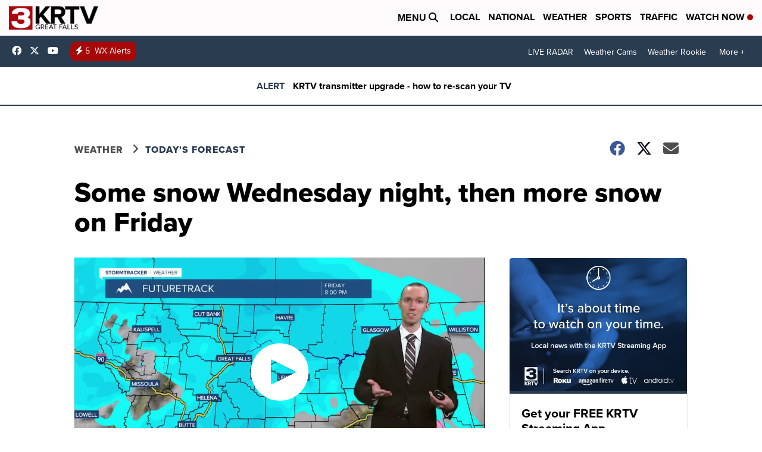

--- FILE ---
content_type: application/javascript; charset=utf-8
request_url: https://fundingchoicesmessages.google.com/f/AGSKWxWGoDh-qI6MVMqlnyYZO7EaIrD9Eg2LlMYqQzTRiwlL3FPLHOHkiBwHabtIdl-LH6YHecoCSuvetYxkIkdocDoU5d1kOacK2wPCUiFbR_TsK-XjbLSHopqd8ovKt_V8kNzRpTvthE5_yUtXStbzdN9KlpegiBA_iOXm0G68_UJQsKE5RrJamkFk9lMh/_.aspx?ad=/aff_ad?/rollad./adbucket./asyncjs.
body_size: -1290
content:
window['dd303a3f-c5c3-4ecd-acc4-aaf29b3dcb60'] = true;